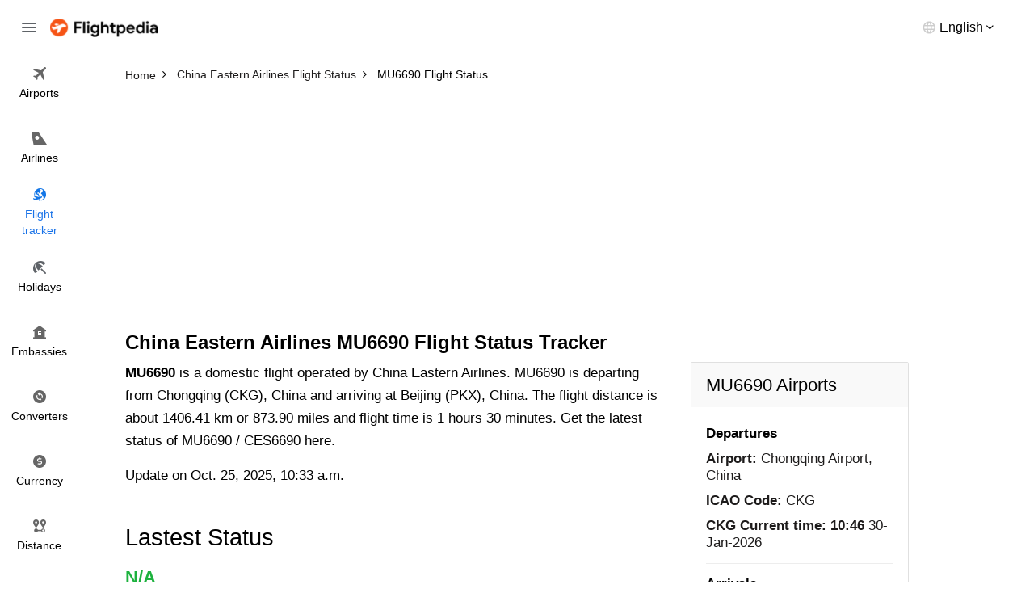

--- FILE ---
content_type: text/html; charset=utf-8
request_url: https://www.flightpedia.org/flight-status/mu6690.html
body_size: 2831
content:
<!DOCTYPE html>
<html lang="en">
<head>  
  <meta http-equiv="Content-Type" content="text/html; charset=UTF-8" />
  <meta name="viewport" content="width=device-width, initial-scale=1">
  <title>China Eastern Airlines MU6690 Flight Status - MU 6690 Flight Status </title>
  <meta name="description" content="Get the latest status of Domestic flight China Eastern Airlines MU6690 from Chongqing Airport (CKG) to Beijing Daxing International Airport (PKX).">
  <meta name="keywords" content="MU6690 flight status, MU 6690 flight status" />
  <link rel="canonical" href="https://www.flightpedia.org/flight-status/mu6690.html" />
<link rel="amphtml" href="https://www.flightpedia.org/amp/flight-status/mu6690.html"/>
  <link rel="shortcut icon" href="https://www.flightpedia.org/favicon.ico" type="image/x-icon">
  <link rel="icon" href="https://www.flightpedia.org/favicon.ico" type="image/x-icon">
  <link rel="apple-touch-icon" href="https://www.flightpedia.org/apple-icon.png"/>
  <link rel="apple-touch-icon" sizes="57x57" href="https://www.flightpedia.org/static/images/apple-icon-57x57.png">
  <link rel="apple-touch-icon" sizes="60x60" href="https://www.flightpedia.org/static/images/apple-icon-60x60.png">
  <link rel="apple-touch-icon" sizes="72x72" href="https://www.flightpedia.org/static/images/apple-icon-72x72.png">
  <link rel="apple-touch-icon" sizes="76x76" href="https://www.flightpedia.org/static/images/apple-icon-76x76.png">
  <link rel="apple-touch-icon" sizes="114x114" href="https://www.flightpedia.org/static/images/apple-icon-114x114.png">
  <link rel="apple-touch-icon" sizes="120x120" href="https://www.flightpedia.org/static/images/apple-icon-120x120.png">
  <link rel="apple-touch-icon" sizes="144x144" href="https://www.flightpedia.org/static/images/apple-icon-144x144.png">
  <link rel="apple-touch-icon" sizes="152x152" href="https://www.flightpedia.org/static/images/apple-icon-152x152.png">
  <link rel="apple-touch-icon" sizes="180x180" href="https://www.flightpedia.org/static/images/apple-icon-180x180.png">
  <link rel="icon" type="image/png" sizes="192x192"  href="https://www.flightpedia.org/static/images/android-icon-192x192.png">
  <link rel="icon" type="image/png" sizes="32x32" href="https://www.flightpedia.org/static/images/favicon-32x32.png">
  <link rel="icon" type="image/png" sizes="96x96" href="https://www.flightpedia.org/static/images/favicon-96x96.png">
  <link rel="icon" type="image/png" sizes="16x16" href="https://www.flightpedia.org/static/images/favicon-16x16.png">
  <link rel="manifest" href="https://www.flightpedia.org/static/images/manifest.json">
  <link rel="stylesheet" href="/static/CACHE/css/output.9773e934cc31.css" type="text/css">
  </head>
<body>
<header class="h">
    <div class="container-fluid">
        <div class="h_w">
            <span class="h_bars ic ic-bars js-bars"></span>
            <a href="/" class="h_a"><img src="/static/images/logo.png" alt="Flightpedia.org" width="133px" height="23px"></a>
            <div class="h_l">
                <div class="h_lt"><span>English</span></div>
                <ul class="h_ls">
                    <li><a href="#">International</a></li>
                    <li><a href="#">Deutsch</a></li>
                    <li><a href="#">Español</a></li>
                    <li><a href="#">Français</a></li>
                    <li><a href="#">Dansk</a></li>
                    <li><a href="#">Italiano</a></li>
                    <li><a href="#">Nederlands</a></li>
                </ul>
            </div>
        </div>
    </div>
    <nav class="n">
        <ul class="n_m">
            <li ><a href="/airports.html"><i class="ic ic-flight"></i> <span>Airports</span></a></li>
            <li ><a href="/airlines.html"><i class="ic ic-airline"></i> <span>Airlines</span></a></li>
            <li class="active"><a href="/flight-status.html"><i class="ic ic-tracker"></i> <span>Flight <br>tracker</span></a></li>
            <li ><a href="/holiday.html"><i class="ic ic-holiday"></i> <span>Holidays</span></a></li>
            <li ><a href="/embassy.html"><i class="ic ic-embassy"></i> <span>Embassies</span></a></li>
            <li ><a href="/convert.html"><i class="ic ic-converter"></i> <span>Converters</span></a></li>
            <li ><a href="/currency.html"><i class="ic ic-currency"></i> <span>Currency</span></a></li>
            <li ><a href="/flight-distance.html"><i class="ic ic-distance"></i> <span>Distance</span></a></li>
        </ul>
    </nav>
</header>
<div class="u">
    <a href="/" class="u_a"><img src="/static/images/logo.png" alt="Flightpedia" width="133px" height="23px"></a>
    <ul class="n_m">
        <li ><a href="/airports.html"><i class="ic ic-flight"></i> <span>Airports</span></a></li>
        <li ><a href="/airlines.html"><i class="ic ic-airline"></i> <span>Airlines</span></a></li>
        <li class="active"><a href="/flight-status.html"><i class="ic ic-tracker"></i> <span>Flight <br>tracker</span></a></li>
        <li ><a href="/holiday.html"><i class="ic ic-holiday"></i> <span>Holidays</span></a></li>
        <li ><a href="/embassy.html"><i class="ic ic-embassy"></i> <span>Embassies</span></a></li>
        <li ><a href="/convert.html"><i class="ic ic-converter"></i> <span>Converters</span></a></li>
        <li ><a href="/currency.html"><i class="ic ic-currency"></i> <span>Currency</span></a></li>
        <li ><a href="/flight-distance.html"><i class="ic ic-distance"></i> <span>Distance</span></a></li>
    </ul>
</div>

<main class="main-content">
  
<div class="breadcrumb-box">
	<div class="container">
		<ol class="breadcrumb clear-fix" vocab="https://schema.org/" typeof="BreadcrumbList">
			<li property="itemListElement" typeof="ListItem">
				<a class="crumb_link" href="https://www.flightpedia.org" property="item" typeof="WebPage"><span property="name">Home</span></a><meta property="position" content="1">
			</li>
			<li property="itemListElement" typeof="ListItem">
				<a class="crumb_link" href="https://www.flightpedia.org/airlines-status/china-eastern.html" property="item" typeof="WebPage"><span property="name">China Eastern Airlines Flight Status</span></a><meta property="position" content="2">
			</li>
			<li class="active" property="itemListElement" typeof="ListItem">
				<span property="name">MU6690 Flight Status</span><meta property="position" content="3">
			</li>
		</ol>
	</div>
</div>
<div class="container">
<ins class="adsbygoogle"
     style="display:block"
     data-ad-client="ca-pub-1483918455930612"
     data-ad-slot="7574881828"
     data-ad-format="auto"></ins>
<script>
(adsbygoogle = window.adsbygoogle || []).push({});
</script>
</div>
<div class="s s1">
	<div class="container">
		<h1 class="s1_t">China Eastern Airlines MU6690  Flight Status Tracker</h1>
		<div class="s1_w">
			<div class="s1_os">
				<p><b>MU6690</b> is a domestic flight operated by China Eastern Airlines. MU6690 is departing from Chongqing (CKG), China and arriving at Beijing (PKX), China. The flight distance is about 1406.41 km or 873.90 miles and flight time is 1 hours 30 minutes. Get the latest status of MU6690 / CES6690 here.</p>
				<div class="s1_od">Update on Oct. 25, 2025, 10:33 a.m.</div>
			</div>
			<div class="s1_wi">
				<div class="s_h">
					<h2 class="s_t">Lastest Status</h2>
				</div>
				<div class="s5_m">
					<div class="s5_w">
						<div class="s5_u">
							<b>N/A</b>
						</div>
						<div class="s5_a text-center"><img alt="MU Flight Status" src="/media/icon/airlines/MU.jpg"/></div>
						<div class="s5_g">
							<div class="s5_gc">
								<div class="s5_c">
									<div class="s5_ct">CKG</div>
									<div class="s5_cb">
										<div class="s5_ci">
											<div class="s5_cl">Departure</div>
											<div class="s5_cd">Chongqing Airport</div>
										</div>
										<div class="s5_ci">
											<div class="s5_cn">Scheduled Departure:</div>
											<div class="s5_cd">
											10:15 p.m.</div>
										</div>
										
										
										<div class="s5_ci">
											<div class="s5_cn">Departure Terminal:</div>
											<div class="s5_cd">3 Gate 3G</div>
										</div>
									</div>
								</div>
							</div>
							<div class="s5_gc">
								<div class="s5_k">
									<div class="s5_ka"><img src="/static/images/fly-gray-icon.png" alt="Flight Status"></div>
									<div class="s5_kb">
										<div class="s5_kn">Distance:</div>
										<div class="s5_kc">1406.41 km / 873.90 miles or 759.40 nautical miles.</div>
									</div>
								</div>
							</div>
							<div class="s5_gc">
								<div class="s5_c">
									<div class="s5_ct">PKX</div>
									<div class="s5_cb">
										<div class="s5_ci">
											<div class="s5_cl">Arrival</div>
											<div class="s5_cd">Beijing Daxing International Airport</div>
										</div>
										<div class="s5_ci">
											<div class="s5_cn">Scheduled Arrival:</div>
				<div class="s5_cd">12:35 a.m.</div>
										</div>
										
										
										<div class="s5_ci">
											<div class="s5_cn">Arrival Terminal:</div>
											<div class="s5_cd">None Gate None</div>
										</div>
									</div>
								</div>
							</div>
						</div>
					</div>
				</div>
			</div>
			<div class="text-center">
<ins class="adsbygoogle"
     style="display:block"
     data-ad-client="ca-pub-1483918455930612"
     data-ad-slot="2721099481"
     data-ad-format="auto"
     data-full-width-responsive="true"></ins>
<script>
     (adsbygoogle = window.adsbygoogle || []).push({});
</script>
</div>

			<div class="s1_wi">
				<div class="s_h">
					<h2 class="s_t">Flight MU6690 detail information</h2>
				</div>
				<div class="s5_m">
					<ul class="s5_n">
						<li>
							<strong>Type</strong>
							<span>Domestic Flight</span>
						</li>
						<li>
							<strong>Route</strong>
							<span>Departure Chongqing (CKG), China and arriving at Beijing (PKX), China</span>
						</li>
						<li>
							<strong>Airlines</strong>
							<span>China Eastern Airlines (MU)</span>
						</li>
						<li>
							<strong>Aircraft</strong>
							<span>Airbus A330-243</span>
						</li>
						<li>
							<strong>Flight Duration</strong>
							<span>1 hours 30 minutes</span>
						</li>
						<li>
							<strong>Flight Distance</strong>
							<span>1406.41 km /873.90 miles</span>
						</li>
						<li>
							<strong>Operating Days</strong>
							<span></span>
						</li>
					</ul>
				</div>
			</div>
			<div class="s5_d">
				<h2 class="s5_dh">MU6690 Airports</h2>
				<div class="s5_db">
					<div class="s5_di">
						<h5 class="s5_dl">Departures</h5>
						<ul class="s5_dc">
							<li><strong>Airport:</strong> Chongqing Airport, China</li>
							<li><strong>ICAO Code:</strong> CKG</li>
							<li><strong>CKG Current time:</strong> <b>10:46</b> 30-Jan-2026 </li>
						</ul>
					</div>
					<div class="s5_di">
						<h5 class="s5_dl">Arrivals</h5>
						<ul class="s5_dc">
							<li><strong>Airport:</strong> Beijing Daxing International Airport, China</li>
							<li><strong>ICAO Code:</strong> PKX</li>
							<li><strong>PKX Current time:</strong> <b>10:46</b> 30-Jan-2026 </li>
						</ul>
					</div>
				</div>
			</div>
			<div class="s1_wi">
				<div class="s_h">
					<h2 class="s_t">Find more flight status</h2>
				</div>
				<div class="s5_m">
					<ul class="s5_l">
						
						<li>
							<a href="/flight-status/mu6688.html">MU6688 Flight Status</a>
						</li>
						
						<li>
							<a href="/flight-status/mu6684.html">MU6684 Flight Status</a>
						</li>
						
						<li>
							<a href="/flight-status/mu6682.html">MU6682 Flight Status</a>
						</li>
						
						<li>
							<a href="/flight-status/mu6686.html">MU6686 Flight Status</a>
						</li>
						
						<li>
							<a href="/flight-status/mu7810.html">MU7810 Flight Status</a>
						</li>
						
						<li>
							<a href="/flight-status/mu2368.html">MU2368 Flight Status</a>
						</li>
						
					</ul>
				</div>
			</div>
		</div>
	</div>
</div>

</main>
<footer class="f">
    <div class="container">
        <div class="f_w">
            <ul class="f_n">
                <li><a href="/page/about-us.html">About us</a></li>
                <li><a href="/page/terms-and-conditions.html">Terms and conditions</a></li>
                <li><a href="/contact.html">Feedback</a></li>
                <li><a href="/contact.html">Contact us</a></li>
            </ul>
            <p class="f_e">Disclaimers: Flightpedia is a flight search engine, not a booking agency. Should you have any questions regarding your flight booking, kindly contact your airline or travel agency for assistance.</p>
        </div>
    </div>
</footer>
<script src="/static/CACHE/js/output.dfc81c3269cc.js"></script>
<script data-ad-client="ca-pub-1483918455930612" async src="https://pagead2.googlesyndication.com/pagead/js/adsbygoogle.js"></script>
<script async src="https://www.googletagmanager.com/gtag/js?id=G-LHB3YYGL5R"></script>
<script>
  window.dataLayer = window.dataLayer || [];
  function gtag(){dataLayer.push(arguments);}
  gtag('js', new Date());

  gtag('config', 'G-LHB3YYGL5R');
</script>
</body>
</html>


--- FILE ---
content_type: text/html; charset=utf-8
request_url: https://www.google.com/recaptcha/api2/aframe
body_size: 266
content:
<!DOCTYPE HTML><html><head><meta http-equiv="content-type" content="text/html; charset=UTF-8"></head><body><script nonce="MHDdhgXfcng2Xga_MSISNQ">/** Anti-fraud and anti-abuse applications only. See google.com/recaptcha */ try{var clients={'sodar':'https://pagead2.googlesyndication.com/pagead/sodar?'};window.addEventListener("message",function(a){try{if(a.source===window.parent){var b=JSON.parse(a.data);var c=clients[b['id']];if(c){var d=document.createElement('img');d.src=c+b['params']+'&rc='+(localStorage.getItem("rc::a")?sessionStorage.getItem("rc::b"):"");window.document.body.appendChild(d);sessionStorage.setItem("rc::e",parseInt(sessionStorage.getItem("rc::e")||0)+1);localStorage.setItem("rc::h",'1769741175230');}}}catch(b){}});window.parent.postMessage("_grecaptcha_ready", "*");}catch(b){}</script></body></html>

--- FILE ---
content_type: text/css
request_url: https://www.flightpedia.org/static/CACHE/css/output.9773e934cc31.css
body_size: 4962
content:
@charset "UTF-8";html,body,div,span,applet,object,iframe,h1,h2,h3,h4,h5,h6,p,blockquote,pre,a,abbr,acronym,address,big,cite,code,del,dfn,em,img,ins,kbd,q,s,samp,small,strike,strong,sub,sup,tt,var,b,u,i,center,dl,dt,dd,ol,ul,li,fieldset,form,label,legend,table,caption,tbody,tfoot,thead,tr,th,td,article,aside,canvas,details,embed,figure,figcaption,footer,header,hgroup,menu,nav,output,ruby,section,summary,time,mark,audio,video{margin:0;padding:0;border:0;font-size:100%;font:inherit;vertical-align:baseline}article,aside,details,figcaption,figure,footer,header,hgroup,menu,nav,section{display:block}body{line-height:1}ol,ul{list-style:none}blockquote,q{quotes:none}blockquote:before,blockquote:after,q:before,q:after{content:'';content:none}table{border-collapse:collapse;border-spacing:0}:root{font-size:12px}body{margin:0;font-family:Helvetica,Arial,"Helvetica Neue",sans-serif;font-style:normal;color:#000;font-size:1.4rem;line-height:1.7;font-weight:400;text-align:left;background-color:#fff}h1,h2,h3,h4,h5,h6{font-weight:700;line-height:1.2;color:#000;margin:0 0 15px}p,ul,ol{margin:0 0 1.2rem}ul li + li,ol li + li{margin-top:4px}a{color:rgb(26,115,232);text-decoration:none}a:hover{color:#f35527;text-decoration:none}a:hover,a:focus,input:focus,textarea:focus,button:focus,select:focus{outline:none!important}strong,b,.text-bold,th,dt{font-weight:700}em,i{font-style:italic}.z_11{font-size:1.1rem}.z_12{font-size:1.2rem}.z_13{font-size:1.3rem}.z_14{font-size:1.4rem}.z_15{font-size:1.5rem}.z_16{font-size:1.6rem}.z_18{font-size:1.8rem}.z_20{font-size:2rem}.z_22{font-size:2.2rem}.z_24{font-size:2.4rem}.z_30{font-size:2rem}body{margin:0;padding:0}*,*:before,*:after{box-sizing:border-box}.container,.container-fluid{padding-left:15px;padding-right:15px;position:relative}.container{max-width:1000px;margin:auto}.container-fluid{width:100%}.row{margin-left:-15px;margin-right:-15px}.row:after{content:'';display:table;clear:both}section,.s,main{display:block;position:relative;z-index:1}sub,sup{position:relative;font-size:75%;line-height:0;vertical-align:baseline}sup{top:-.5em}sub{bottom:-.25em}img{max-width:100%;height:auto;vertical-align:middle;border:0}.clear-fix:after,.container:after,.row:after{display:table;content:'';clear:both}.main-content{position:relative;z-index:1}.box-hidden{overflow:hidden}.lh1{line-height:1}.lh12{line-height:1.2}.lh14{line-height:1.4}.pull-left{float:left!important}.pull-right{float:right!important}.text-right{text-align:right}.text-left{text-align:left}.text-center{text-align:center}.inline-block{display:inline-block}.block,.show{display:block}.hide{display:none}.text-middle{display:inline-block;vertical-align:middle}.m0{margin:0!important}.mt0{margin-top:0!important}.pb0{padding-bottom:0!important}.pd0{padding:0!important}.pt5{padding-top:5px}.w100{width:100%!important}.zF{position:relative;overflow:hidden}.zF:before{content:'';display:block;position:fixed;width:100%;height:100%;left:0;right:0;top:0;overflow:hidden;background-color:rgba(0,0,0,0.3);z-index:999}@media (max-width:767px){.hidden-xs{display:none!important}}@media (min-width:768px) and (max-width:991px){.hidden-sm{display:none!important}}@media (min-width:992px) and (max-width:1199px){.hidden-md{display:none!important}}@media (min-width:1200px){.hidden-lg{display:none!important}}@font-face{font-family:'FontAwesome';src:url("/static/fonts/fontawesome-webfont.eot?v=4.7.0");src:url("/static/fonts/fontawesome-webfont.eot?#iefix&v=4.7.0") format("embedded-opentype"),url("/static/fonts/fontawesome-webfont.woff2?v=4.7.0") format("woff2"),url("/static/fonts/fontawesome-webfont.woff?v=4.7.0") format("woff"),url("/static/fonts/fontawesome-webfont.ttf?v=4.7.0") format("truetype"),url("/static/fonts/fontawesome-webfont.svg?v=4.7.0#fontawesomeregular") format("svg");font-weight:normal;font-style:normal;font-display:fallback}.fa{display:inline-block;font:normal normal normal 14px/1 FontAwesome;font-size:inherit;text-rendering:auto;-webkit-font-smoothing:antialiased;-moz-osx-font-smoothing:grayscale}.fa-angle-left:before{content:"\f104"}.fa-angle-right:before{content:"\f105"}.ic{display:inline-block;vertical-align:middle;background-image:url(/static/images/icons.png);background-repeat:no-repeat}.ic-bars{width:18px;height:12px;background-position:0 0;cursor:pointer}.ic-flight{width:16px;height:16px;background-position:-38px 0}.ic-airline{width:19px;height:16px;background-position:-56px 0}.ic-tracker{width:18px;height:16px;background-position:-76px 0}.ic-holiday{width:18px;height:16px;background-position:-94px 0}.ic-embassy{width:16px;height:16px;background-position:-113px 0}.ic-currency{width:16px;height:16px;background-position:-149px 0}.ic-converter{width:16px;height:16px;background-position:-131px 0}.ic-distance{width:16px;height:16px;background-position:-167px 0}.breadcrumb-box{z-index:99;position:relative}@media (max-width:1199px){.breadcrumb-box{padding-top:25px}}.breadcrumb{padding:20px 0;list-style:none;margin:0;white-space:nowrap;overflow-x:auto;display:flex;align-items:center}.breadcrumb>li{display:inline-block;margin:0;color:#000;font-size:1.2rem;line-height:1}.breadcrumb>li + li:before{content:'\f105';font-family:FontAwesome;display:inline-block;vertical-align:middle;margin-right:0.7rem;margin-left:0.7rem;font-style:normal;position:relative;top:-1px}.breadcrumb>li a{color:#1D1B1B}.breadcrumb>li a:hover{text-decoration:underline}.pikaday__container{width:100%}input[onfocus="blur();"]{cursor:pointer}.form-control,.pikaday__display{font-size:1.4rem;color:#000;box-shadow:none;display:block;width:100%;height:54px;padding:6px 12px;line-height:1.42857143;background-color:#fff;background-image:none;border:1px solid #e0e0e0;border-radius:2px}.form-label{display:inline-block;color:#777;margin-bottom:0.3rem}.form-control:focus{border-color:#000;outline:0;box-shadow:none}.form-control::-moz-placeholder{color:#8a8f99;opacity:1}.form-control:-ms-input-placeholder{color:#8a8f99}.form-control::-webkit-input-placeholder{color:#8a8f99}.form-control::-ms-expand{background-color:transparent;border:0}.form-control[disabled],fieldset[disabled] .form-control{cursor:not-allowed}textarea.form-control{height:auto;overflow:hidden}select.form-control{cursor:pointer}input[type="search"]{-webkit-appearance:none}.form-group{margin-bottom:25px}.has-feedback{position:relative}.has-feedback .form-control{padding-right:34.5px}.fc-feedback{position:absolute;top:0;right:0;z-index:2;display:flex;width:34px;height:40px;justify-content:center;align-items:center;pointer-events:none;color:rgba(119,119,119,0.4)}.has-feedback .form-label ~ .fc-feedback{top:24px}select.form-control{-webkit-appearance:none;-moz-appearance:none;appearance:none}.btn{height:54px;-webkit-transition:all 0.2s;-khtml-transition:all 0.2s;-moz-transition:all 0.2s;-ms-transition:all 0.2s;-o-transition:all 0.2s;transition:all 0.2s;display:inline-flex;justify-content:center;align-items:center;padding:0 2rem;border:none;cursor:pointer;text-decoration:none!important;font-size:1.4rem;border-radius:2px;font-weight:400}.btn-block{width:100%}.btn-1{background-color:#f35527;color:#fff}.btn-1:hover{background-color:#f36029;color:#fff}.btn-2{background-color:#f0f0f0;color:#323232}.btn-2:hover{background-color:#d9d9d9;color:#000}.btn-3{background-color:rgb(26,115,232);color:#fff}.btn-3:hover{background-color:#0f57ad;color:#fff}.tb{display:table;width:100%;list-style:none;padding:0;margin:0;border-collapse:collapse}.tb-cell{display:table-cell;vertical-align:middle}table{width:100%;border-spacing:0;border-collapse:collapse}table tr td,table tr th{text-align:left;padding:15px;vertical-align:top}.pagination{list-style:none;display:-ms-flexbox;display:flex}.pagination>li{margin:0 5px}.pagination>li a,.pagination>li span{position:relative;display:flex;width:36px;height:36px;justify-content:center;align-items:center;text-align:center;background-color:#f1f1f1;border-radius:3px;color:#1c1f22}@media (max-width:767px){.pagination>li a,.pagination>li span{width:40px;height:40px;font-size:1.4rem}}@media (max-width:380px){.pagination>li a,.pagination>li span{width:34px;height:34px}}.pagination>li a:hover,.pagination>li span:hover{background-color:#dcdcdc!important}.pagination>li.active a{background-color:#d6d6d6}.pagination>li:first-child a,.pagination>li:last-child a{border:1px solid #dcdcdc;background-color:transparent;font-size:1.6rem}.h{position:fixed;left:0;top:0;width:100%;background-color:#fff;z-index:999}@media (max-width:1199px){.h{border-bottom:1px solid #e6e6e6}}.h.fixed{box-shadow:0 4px 8px rgba(0,0,0,0.08)}.h .container-fluid{padding-left:0;padding-right:0}.h_w{position:relative;padding:20px 62px}@media (max-width:991px){.h_w{padding-left:50px;padding-right:15px}}.h_bars{position:absolute;left:27px;top:50%;-webkit-transform:translateY(-50%);-khtml-transform:translateY(-50%);-moz-transform:translateY(-50%);-ms-transform:translateY(-50%);-o-transform:translateY(-50%);transform:translateY(-50%)}@media (max-width:991px){.h_bars{left:15px}}.h_a{display:inline-block}.h_l{z-index:9;position:absolute;right:50px;top:50%;-webkit-transform:translateY(-50%);-khtml-transform:translateY(-50%);-moz-transform:translateY(-50%);-ms-transform:translateY(-50%);-o-transform:translateY(-50%);transform:translateY(-50%)}@media (max-width:991px){.h_l{right:15px}}.h_lt{font-size:1.3rem;line-height:1;cursor:pointer}@media (max-width:991px){.h_lt>span{display:none}}.h_lt:before,.h_lt:after{content:"";font-family:FontAwesome}.h_lt:after{content:"\f107";padding-left:3px;color:#000}@media (max-width:991px){.h_lt:after{display:none}}.h_lt:before{width:16px;height:16px;display:inline-block;background:url("/static/images/icons.png") no-repeat -20px 0;vertical-align:-3px;margin-right:5px}@media (max-width:991px){.h_lt:before{margin-right:0;background-position:-20px -18px}}.h_ls{width:208px;max-height:188px;overflow-y:auto;-webkit-overflow-scrolling:touch;padding-top:10px;padding-bottom:10px;position:absolute;top:calc(100% + 17px);right:0;z-index:9;margin-bottom:0;background-color:#fff;border-radius:2px;border:1px solid #ebebeb;box-shadow:0 0 9px rgba(0,0,0,0.1);display:none}@media (max-width:991px){.h_ls{width:150px;top:calc(100% + 14px)}}.h_ls::-webkit-scrollbar{width:6px}.h_ls::-webkit-scrollbar-track{background-color:#fff;-webkit-border-radius:6px;border-radius:6px}.h_ls::-webkit-scrollbar-thumb{-webkit-border-radius:6px;border-radius:6px;background:#c2c2c2}.h_ls li{margin:0}.h_ls li a{display:flex;align-items:center;color:#454545;height:34px;padding-left:13px;padding-right:13px;white-space:nowrap}.h_ls li a:hover{background-color:rgba(120,120,120,0.05)}@media (min-width:1200px){.n{z-index:999;position:fixed;left:0;top:64px;width:97px}}.n_m{margin-bottom:0;width:100%}@media (max-width:1199px){.n_m{padding-left:27px;padding-right:27px;white-space:nowrap;overflow-x:auto}}@media (max-width:991px){.n_m{padding-left:15px;padding-right:15px}}.n_m li{margin:0}@media (max-width:1199px){.n_m li{display:inline-block;margin-right:15px}.n_m li:last-child{margin-right:0}}.n_m li a{color:#000;align-items:center;display:flex;flex-direction:column;justify-content:center;text-align:center;min-height:80px;padding:8px;width:100%;font-size:1.2rem}@media (max-width:1199px){.n_m li a{min-height:inherit;padding:11px 0}.n_m li a .ic{display:none}}.n_m li a>span{padding-top:6px;line-height:1.4}@media (max-width:1199px){.n_m li a>span{padding-top:0}.n_m li a>span br{display:none}}.n_m li a:hover{background-color:#f1f3f4}.n_m li.active a{color:rgb(26,115,232)}@media (max-width:1199px){.n_m li.active a{color:#000;position:relative}.n_m li.active a:before{content:'';display:block;width:100%;height:2px;background-color:rgb(26,115,232);position:absolute;left:0;bottom:0}}.n_m li.active .ic-flight{width:16px;height:16px;background-position:-38px -18px}.n_m li.active .ic-airline{width:19px;height:16px;background-position:-56px -18px}.n_m li.active .ic-tracker{width:18px;height:16px;background-position:-76px -18px}.n_m li.active .ic-holiday{width:18px;height:16px;background-position:-94px -18px}.n_m li.active .ic-embassy{width:16px;height:16px;background-position:-113px -18px}.n_m li.active .ic-currency{width:16px;height:16px;background-position:-149px -18px}.n_m li.active .ic-converter{width:16px;height:16px;background-position:-131px -18px}.n_m li.active .ic-distance{width:16px;height:16px;background-position:-167px -18px}.u{position:fixed;left:0;top:0;z-index:99995;background-color:#fff;width:280px;-webkit-transform:translateX(-280px);transform:translateX(-280px);height:100%;padding-top:20px;padding-right:40px;will-change:visibility;visibility:hidden;overflow-y:auto;-webkit-overflow-scrolling:touch;overflow-x:hidden;-webkit-transition:transform 0.25s cubic-bezier(0.4,0,0.2,1),visibility 0s linear 0.25s;transition:transform 0.25s cubic-bezier(0.4,0,0.2,1),visibility 0s linear 0.25s}.u.show{-webkit-transform:translateX(0);transform:translateX(0);visibility:visible;-webkit-box-shadow:0 0 9px rgba(0,0,0,0.1);box-shadow:0 0 9px rgba(0,0,0,0.1);-webkit-transition:transform 0.25s cubic-bezier(0.4,0,0.2,1),visibility 0s linear 0s;transition:transform 0.25s cubic-bezier(0.4,0,0.2,1),visibility 0s linear 0s}.u_a{display:inline-block;margin-left:30px}.u .n_m{margin-top:20px;padding:0}.u .n_m li{display:block}.u .n_m li a{align-items:center;flex-direction:inherit;justify-content:flex-start;position:relative;line-height:1;padding:16px 30px 16px 68px;border-top-right-radius:23px;border-bottom-right-radius:23px;color:#000;min-height:inherit;font-size:1.4rem}.u .n_m li a>span{padding-top:0}.u .n_m li a .ic{position:absolute;left:30px;display:inline-block}.u .n_m li.active{color:rgb(26,115,232)}.u .n_m li.active a{background-color:#e8f0fe}.u .n_m li.active a:before{display:none}.u_m{margin-bottom:0}.u_m li a{display:flex;align-items:center;position:relative;line-height:1;padding:16px 30px 16px 68px;border-top-right-radius:23px;border-bottom-right-radius:23px;color:#000}.u_m li a .ic{position:absolute;left:30px}.u_m li a:hover{background-color:#f1f3f4}.u_m li.active a{background-color:#e8f0fe;color:rgb(26,115,232)}.main-content{padding-top:65px}@media (max-width:1199px){.main-content{padding-top:103px}}.f{border-top:1px solid #ebebeb;padding-top:30px;padding-bottom:40px}.f_w{text-align:center;max-width:830px;margin:0 auto}.f_n{margin-bottom:0}.f_n li{display:inline-block;margin:0 0 5px}.f_n li + li:before{content:'•';color:#000;font-size:1rem;padding-left:8px;padding-right:8px}@media (max-width:767px){.f_n li + li:before{padding-left:5px;padding-right:5px}}.f_e{color:#1D1B1B;margin:10px 0 0}.s{padding:35px 0}@media (max-width:991px){.s{padding-top:26px;padding-bottom:26px}}.s_h{margin-bottom:15px}.s_t{margin-bottom:0;font-size:2.4rem;font-weight:400}@media (max-width:991px){.s_t{font-size:1.8rem;font-weight:700}}.s_o{margin:7px 0 0}.s1{padding-top:10px;z-index:2}@media (max-width:1199px){.s1{padding-top:0}}.s1_t{font-size:2rem;font-weight:700;margin-bottom:25px}@media (max-width:991px){.s1_t{font-size:2.4rem}}.s1_o{margin-top:-15px;margin-bottom:28px}.s1_os{margin-top:-15px}.s1_od{color:#000}@media (min-width:768px){.s1_y{padding-right:193px;position:relative}.s1_y .btn{width:180px;position:absolute;right:0;top:0;font-size:1.6rem;font-weight:700}}@media (max-width:767px){.s1_y .form-control,.s1_y .btn{height:50px}.s1_y .btn{margin-top:18px}}.s1_g{display:flex;flex-wrap:wrap;justify-content:space-between}.s1_gc{width:calc((100% - 15px) / 2)}.s1_r{display:flex;align-items:center}.s1_rl{margin-right:14px}.s1_tabs{display:flex;margin:0}.s1_tabs>li{margin:0 12px 0 0;padding-left:18px;padding-right:18px;height:36px;display:inline-flex;justify-content:center;align-items:center;background-color:#efefef;border-radius:18px;color:rgb(26,115,232);cursor:pointer}@media (max-width:350px){.s1_tabs>li{padding-left:10px;padding-right:10px}}.s1_tabs>li:last-child{margin-right:0}.s1_tabs>li.active{background-color:rgb(26,115,232);color:#fff}.s1_d{margin-top:22px}@media (min-width:992px){.s1_w{padding-right:300px;position:relative}}.s1_wi{padding-top:45px}.tab-content{display:none}.tab-content.active{display:inherit}.s2_j{padding-top:50px}.s2_tb{border-bottom:1px solid rgba(219,219,219,0.5)}.s2_tb tr td:last-child,.s2_tb tr th:last-child{padding-right:0}.s2_tb tr td:first-child,.s2_tb tr th:first-child{padding-left:0}.s2_tb tr td{border-top:1px solid rgba(219,219,219,0.5)}.bg{height:27px;padding:0px 5px;display:inline-flex;align-items:center;justify-content:center;color:#fff;border-radius:2px}.bg1{background-color:#8bc563}.bg2{background-color:#51ade1}.bg3{background-color:#fcbd2c}.bg4{background-color:#e8644f}.xScroll tr th:first-child,.xScroll tr td:first-child{position:-webkit-sticky;position:sticky;left:0;z-index:4;background-color:#fff;box-shadow:5px 0 8px 0 rgba(153,153,153,0.18)}.xScroll tr th:first-child:after,.xScroll tr td:first-child:after{content:"";display:block;height:calc(100% + 1px);width:10px;background:-webkit-gradient(linear,left top,right top,from(rgba(153,153,153,0)),to(rgba(153,153,153,0.3)));background:-webkit-linear-gradient(left,rgba(153,153,153,0.3),rgba(153,153,153,0));background:-moz-linear-gradient(left,rgba(153,153,153,0.3),rgba(153,153,153,0));background:-ms-linear-gradient(left,rgba(153,153,153,0.3),rgba(153,153,153,0));background:-o-linear-gradient(left,rgba(153,153,153,0.3),rgba(153,153,153,0));position:absolute;right:-10px;top:0}.table-responsive{overflow-x:auto}.table-responsive::-webkit-scrollbar{height:4px;width:0}.table-responsive::-webkit-scrollbar-thumb{background:rgba(173,173,173,0.5)}.table-responsive table{margin:0}.table-responsive table tr th,.table-responsive table tr td{white-space:nowrap}.table-responsive table tr th:first-child,.table-responsive table tr td:first-child{border-left-color:transparent}.table-responsive table tr th:last-child,.table-responsive table tr td:last-child{border-right-color:transparent}.table-responsive table tr:first-child th,.table-responsive table tr:first-child td{border-top-color:transparent}.s3_f{padding-top:30px;padding-bottom:30px}.s3_fa{height:42px;min-width:148px;border-radius:21px}.s3_fa:before{content:'\f107';font-family:FontAwesome;font-size:2.4rem;color:#9a9999;padding-right:7px}.s5_l{margin-bottom:0;margin-left:-15px;margin-right:-15px}.s5_l li{padding-left:15px;padding-right:15px;float:left;width:50%;margin:0 0 10px}@media (max-width:767px){.s5_l li{width:100%}}.s5_n{margin-bottom:0}.s5_n li{display:flex;flex-wrap:wrap;margin:0;border-bottom:1px solid rgba(219,219,219,0.5)}.s5_n li>*{padding:18px 15px;display:block}.s5_n li>*:first-child{padding-left:0;width:138px}.s5_n li>*:last-child{padding-right:0;width:calc(100% - 138px)}.s5_u{color:#1db23e;font-size:1.8rem;font-weight:700}@media (max-width:767px){.s5_u{text-align:center}}.s5_a{margin-top:15px}.s5_g{display:flex;justify-content:space-between;padding-top:25px}@media (max-width:767px){.s5_g{flex-wrap:wrap}}.s5_gc{width:36%}@media (max-width:767px){.s5_gc{width:100%!important;text-align:center!important}}.s5_gc:last-child{text-align:right}.s5_gc:nth-child(2){width:28%;text-align:center}.s5_ct{font-size:2rem;line-height:1}.s5_cl{font-weight:700;color:#f35527;display:block!important}.s5_cd{font-weight:700}.s5_cb{line-height:1.42857;padding-top:20px}@media (max-width:767px){.s5_cb{padding-top:3px}}@media (min-width:768px){.s5_ci + .s5_ci{margin-top:9px}}@media (max-width:767px){.s5_ci>*{display:inline-block}}@media (max-width:767px){.s5_k{margin-top:28px}}.s5_ka{position:relative}@media (min-width:768px){.s5_ka{display:inline-block}}.s5_ka:before,.s5_ka:after{content:'';display:block;width:230px;height:1px;background-color:#adadad;position:absolute;top:50%;-webkit-transform:translateY(-50%);-khtml-transform:translateY(-50%);-moz-transform:translateY(-50%);-ms-transform:translateY(-50%);-o-transform:translateY(-50%);transform:translateY(-50%)}@media (max-width:767px){.s5_ka:before,.s5_ka:after{width:calc(50% - 31px)}}.s5_ka:before{right:calc(100% + 3px)}@media (max-width:767px){.s5_ka:before{right:10px}}.s5_ka:after{left:calc(100% + 3px)}@media (max-width:767px){.s5_ka:after{left:10px}}.s5_kb{padding-top:18px;color:#1D1B1B;line-height:1.33333;font-size:1.2rem;padding-left:15px;padding-right:15px}.s5_kn{font-weight:700}.s5_d{border:1px solid #e0e0e0;border-radius:2px}@media (min-width:992px){.s5_d{position:absolute;right:0;top:0;width:270px}}@media (max-width:991px){.s5_d{margin-top:45px}}.s5_dh{background-color:#f9f9f9;font-size:1.8rem;padding:15px 18px;margin-bottom:0;font-weight:400}.s5_db{padding:8px 18px}.s5_di{padding:15px 0}.s5_di + .s5_di{border-top:1px solid rgba(219,219,219,0.5)}.s5_dl{margin-bottom:0;font-weight:700}.s5_dc{margin-bottom:0;margin-top:10px;color:#1D1B1B;line-height:1.3}.s5_dc li + li{margin-top:10px}@media (max-width:767px){.s5_w{border:1px solid #e0e0e0;border-radius:2px;padding-top:17px;padding-bottom:28px}}